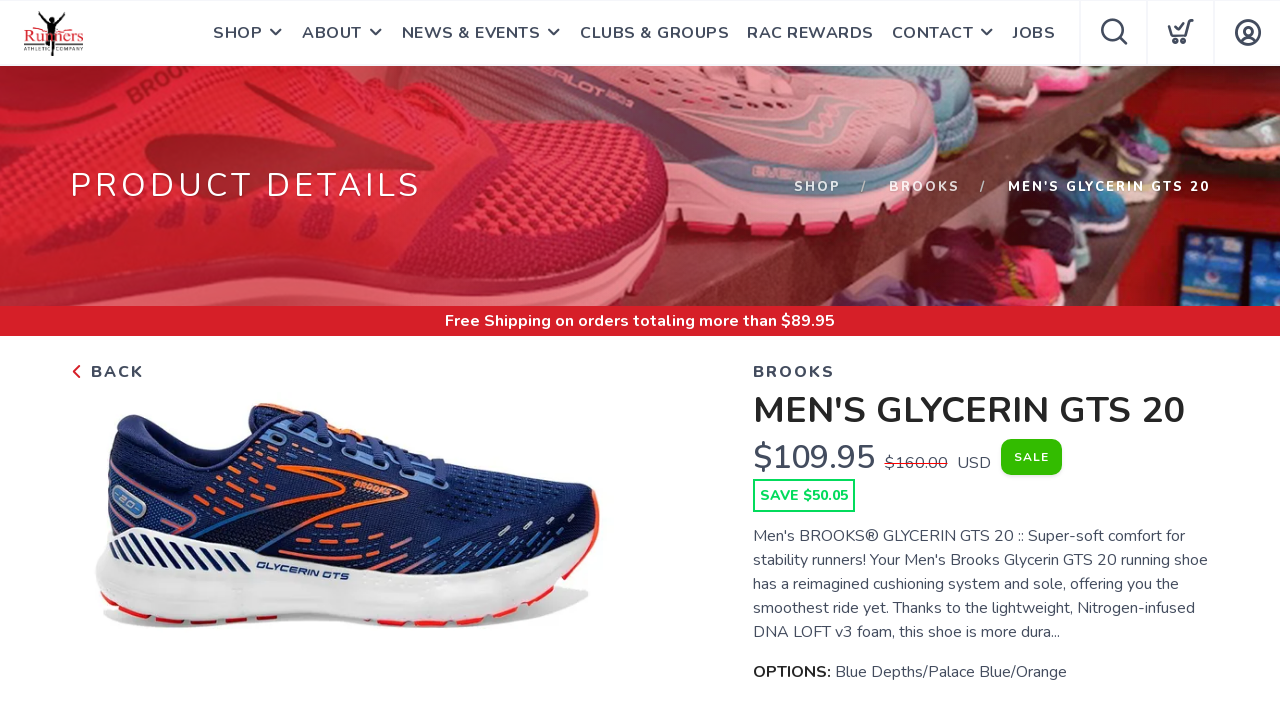

--- FILE ---
content_type: text/css; charset=UTF-8
request_url: https://runnersathleticcompany.com/assets/branding/shop.runnersathleticcompany.com/branding.css?v=1.0.5
body_size: 93
content:
/** Custom Styles for Runners Athletic Company **/


#NewsContent ul {
    display: block!important;
    list-style-type: disc!important;
    margin-block-start: 1em!important;
    margin-block-end: 1em!important;
    padding-inline-start: 40px!important;
    unicode-bidi: isolate!important;
}


#NewsContent ol {
    padding: 0 40px;
}
#NewsContent ul {
    padding: 0 40px;
}
#NewsContent dl {
    padding: 0 40px;
}

#EventContent ul {
    display: block!important;
    list-style-type: disc!important;
    margin-block-start: 1em!important;
    margin-block-end: 1em!important;
    padding-inline-start: 40px!important;
    unicode-bidi: isolate!important;
}

#EventContent ol {
    padding: 0 40px;
}
#EventContent ul {
    padding: 0 40px;
}
#EventContent dl {
    padding: 0 40px;
}

